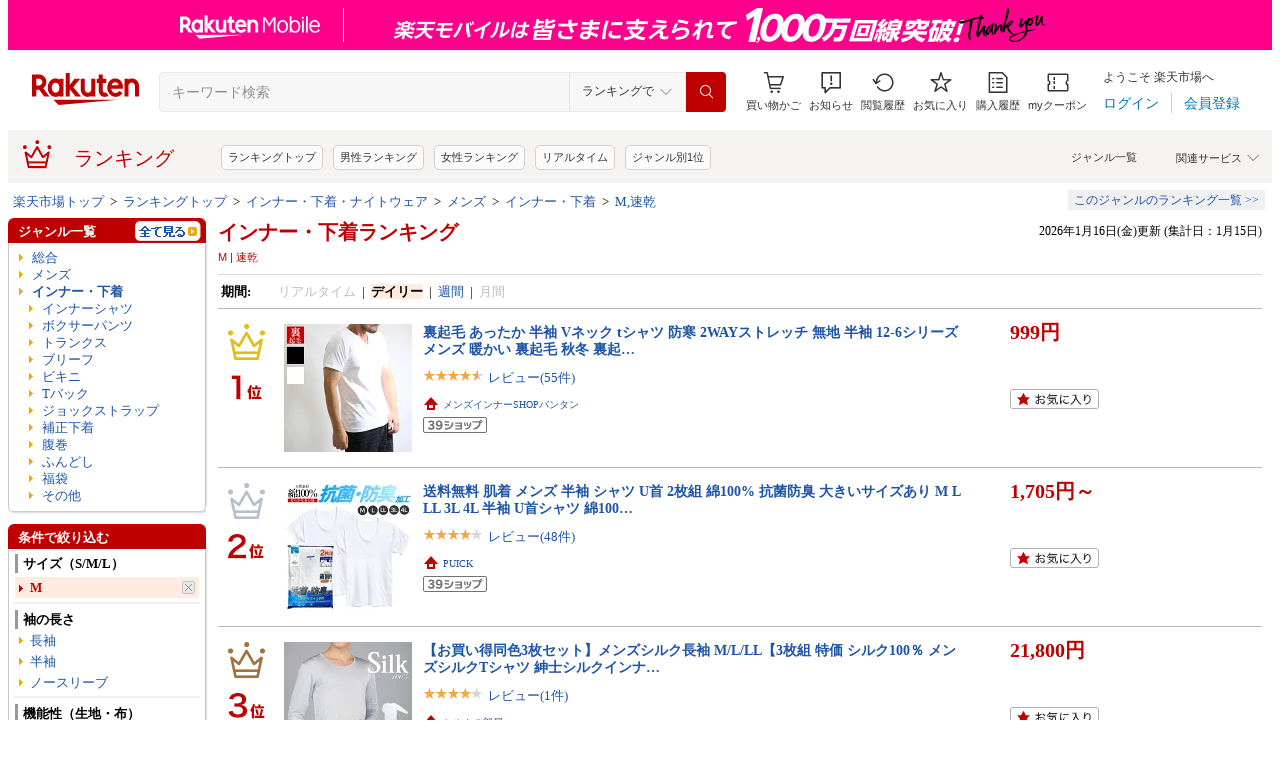

--- FILE ---
content_type: application/javascript; charset=EUC-JP
request_url: https://api.ranking.rakuten.co.jp/q?qt=1&eid=11&enc=0&du=1&gid=303975&ge=9&len=100&slen=40&offset=20&protocol=secure&callback=jsonp313039751111111&_=1768551694492
body_size: 3708
content:
jsonp313039751111111({"code":"0","items":[{"asurakuareanames":"","asurakuareas":"","asurakuflg":"0","asurakuprefs":"","dealpoint":null,"genreId":"303975","genrecolor":"#BF0000","genrename":"ボクサーパンツ","genrepath":"/0/100433/566223/100434/303975","haspricerange":0,"imageurl128":"https://tshop.r10s.jp/gunze/cabinet/item_img/31/31bw2995p/31bw2995p.jpg?fitin=128:128","imageurl64":"https://tshop.r10s.jp/gunze/cabinet/item_img/31/31bw2995p/31bw2995p.jpg?fitin=64:64","itemid":10014951,"itemname":"【タイムセール】≪人気カラーがアップデート!!≫グンゼ ボディワイルド ボクサーパンツ 前閉じ ローライ…","itempointendtime":null,"itempointrate":null,"itempointstarttime":null,"itemurl":"https://item.rakuten.co.jp/gunze/bw2995p/","kakaku":"1,485円","mobileshoppointendtime":null,"mobileshoppointrate":null,"mobileshoppointstarttime":null,"mobileurl":"http://m.rakuten.co.jp/gunze/n/bw2995p/","postageflg":0,"prerank":"2","price":"1485","rank":"1","revavedecimal":"63","revaveinteger":"4","reviewave":"4.63","reviewnum":"1827","reviewurl":"https://review.rakuten.co.jp/item/1/110152_10014951/1.1/","revnumcomma":"1,827","rtrurl":"https://ranking.rakuten.co.jp/daily/303975/","servicetype":"1","shopid":110152,"shopname":"グンゼオンラインショップ","shoppointendtime":null,"shoppointrate":null,"shoppointstarttime":null,"shopurl":"https://www.rakuten.co.jp/gunze/","tags":null,"updatedate":"2026/01/16","updatetime":""},{"asurakuareanames":"","asurakuareas":"","asurakuflg":"0","asurakuprefs":"","dealpoint":null,"genreId":"303975","genrepath":"/0/100433/566223/100434/303975","haspricerange":0,"imageurl128":"https://tshop.r10s.jp/gunze/cabinet/item_img/31/31bwb0802/31bwb0802.jpg?fitin=128:128","imageurl64":"https://tshop.r10s.jp/gunze/cabinet/item_img/31/31bwb0802/31bwb0802.jpg?fitin=64:64","itemid":10037123,"itemname":"【タイムセール】グンゼ ボディワイルド ボクサーパンツ メンズ 2枚組 セット 前開き 綿混 綿 無地 シン…","itempointendtime":null,"itempointrate":null,"itempointstarttime":null,"itemurl":"https://item.rakuten.co.jp/gunze/bwb0802/","kakaku":"1,980円","mobileshoppointendtime":null,"mobileshoppointrate":null,"mobileshoppointstarttime":null,"mobileurl":"http://m.rakuten.co.jp/gunze/n/bwb0802/","postageflg":0,"prerank":"3","price":"1980","rank":"2","revavedecimal":"71","revaveinteger":"4","reviewave":"4.71","reviewnum":"994","reviewurl":"https://review.rakuten.co.jp/item/1/110152_10037123/1.1/","revnumcomma":"994","servicetype":"1","shopid":110152,"shopname":"グンゼオンラインショップ","shoppointendtime":null,"shoppointrate":null,"shoppointstarttime":null,"shopurl":"https://www.rakuten.co.jp/gunze/","tags":null},{"asurakuareanames":"","asurakuareas":"","asurakuflg":"0","asurakuprefs":"","dealpoint":null,"genreId":"303975","genrepath":"/0/100433/566223/100434/303975","haspricerange":1,"imageurl128":"https://tshop.r10s.jp/monkey/cabinet/ck/nu2664c.jpg?fitin=128:128","imageurl64":"https://tshop.r10s.jp/monkey/cabinet/ck/nu2664c.jpg?fitin=64:64","itemid":10009982,"itemname":"カルバンクライン ボクサーパンツ メンズ 3枚セットローライズボクサーパンツ Calvin Klein CK カルバン…","itempointendtime":null,"itempointrate":null,"itempointstarttime":null,"itemurl":"https://item.rakuten.co.jp/monkey/ck_nu2664/","kakaku":"4,998円～","mobileshoppointendtime":null,"mobileshoppointrate":null,"mobileshoppointstarttime":null,"mobileurl":"http://m.rakuten.co.jp/monkey/n/ck_nu2664/","postageflg":1,"prerank":"1","price":"4998","rank":"3","revavedecimal":"44","revaveinteger":"4","reviewave":"4.44","reviewnum":"405","reviewurl":"https://review.rakuten.co.jp/item/1/215647_10009982/1.1/","revnumcomma":"405","servicetype":"1","shopid":215647,"shopname":"イージーモンキー","shoppointendtime":null,"shoppointrate":null,"shoppointstarttime":null,"shopurl":"https://www.rakuten.co.jp/monkey/","tags":null},{"asurakuareanames":"","asurakuareas":"","asurakuflg":"0","asurakuprefs":"","dealpoint":null,"genreId":"303975","genrepath":"/0/100433/566223/100434/303975","haspricerange":0,"imageurl128":"https://tshop.r10s.jp/the-perfect-sports/cabinet/var/boxerpt-4/top-rank-2.jpg?fitin=128:128","imageurl64":"https://tshop.r10s.jp/the-perfect-sports/cabinet/var/boxerpt-4/top-rank-2.jpg?fitin=64:64","itemid":10000028,"itemname":"ボクサーパンツ メンズ 【シリーズ累計92万枚突破！！】 【楽天 1位】 4枚セット メンズ 快動ボクサー ボ…","itempointendtime":null,"itempointrate":null,"itempointstarttime":null,"itemurl":"https://item.rakuten.co.jp/the-perfect-sports/boxerpt-4/","kakaku":"2,280円","mobileshoppointendtime":null,"mobileshoppointrate":null,"mobileshoppointstarttime":null,"mobileurl":"http://m.rakuten.co.jp/the-perfect-sports/n/boxerpt-4/","postageflg":1,"prerank":"4","price":"2280","rank":"4","revavedecimal":"60","revaveinteger":"4","reviewave":"4.60","reviewnum":"2108","reviewurl":"https://review.rakuten.co.jp/item/1/377608_10000028/1.1/","revnumcomma":"2,108","servicetype":"1","shopid":377608,"shopname":"The Perfect Sports","shoppointendtime":null,"shoppointrate":null,"shoppointstarttime":null,"shopurl":"https://www.rakuten.co.jp/the-perfect-sports/","tags":null},{"asurakuareanames":"","asurakuareas":"","asurakuflg":"0","asurakuprefs":"","dealpoint":null,"genreId":"303975","genrepath":"/0/100433/566223/100434/303975","haspricerange":0,"imageurl128":"https://tshop.r10s.jp/hibiwa/cabinet/10918387/10918393/12608991/feelmen_3c_251220.jpg?fitin=128:128","imageurl64":"https://tshop.r10s.jp/hibiwa/cabinet/10918387/10918393/12608991/feelmen_3c_251220.jpg?fitin=64:64","itemid":10000002,"itemname":"【皮膚科医×工学博士が開発】 ボクサーパンツ 3枚組 【高通気性マイクロメッシュ／3D着圧マッピング搭載…","itempointendtime":null,"itempointrate":null,"itempointstarttime":null,"itemurl":"https://item.rakuten.co.jp/hibiwa/feelmen-000/","kakaku":"2,499円","mobileshoppointendtime":null,"mobileshoppointrate":null,"mobileshoppointstarttime":null,"mobileurl":"http://m.rakuten.co.jp/hibiwa/n/feelmen-000/","postageflg":0,"prerank":"7","price":"2499","rank":"5","revavedecimal":"70","revaveinteger":"4","reviewave":"4.70","reviewnum":"2019","reviewurl":"https://review.rakuten.co.jp/item/1/426612_10000002/1.1/","revnumcomma":"2,019","servicetype":"1","shopid":426612,"shopname":"日々和工業　楽天市場店","shoppointendtime":null,"shoppointrate":null,"shoppointstarttime":null,"shopurl":"https://www.rakuten.co.jp/hibiwa/","tags":null},{"asurakuareanames":"","asurakuareas":"","asurakuflg":"0","asurakuprefs":"","dealpoint":null,"genreId":"303975","genrepath":"/0/100433/566223/100434/303975","haspricerange":0,"imageurl128":"https://tshop.r10s.jp/bvd/cabinet/01138667/rt270-5p-1c_.jpg?fitin=128:128","imageurl64":"https://tshop.r10s.jp/bvd/cabinet/01138667/rt270-5p-1c_.jpg?fitin=64:64","itemid":10024110,"itemname":"【300円OFFクーポン配布】【送料無料】BVD 5枚セット 吸水速乾 ボクサーパンツ福袋 2025年 メンズ 下着 …","itempointendtime":null,"itempointrate":null,"itempointstarttime":null,"itemurl":"https://item.rakuten.co.jp/bvd/rt270-5p/","kakaku":"3,480円","mobileshoppointendtime":null,"mobileshoppointrate":null,"mobileshoppointstarttime":null,"mobileurl":"http://m.rakuten.co.jp/bvd/n/rt270-5p/","postageflg":0,"prerank":"19","price":"3480","rank":"6","revavedecimal":"68","revaveinteger":"4","reviewave":"4.68","reviewnum":"365","reviewurl":"https://review.rakuten.co.jp/item/1/191342_10024110/1.1/","revnumcomma":"365","servicetype":"1","shopid":191342,"shopname":"B.V.D.メーカー直営ショップ","shoppointendtime":null,"shoppointrate":null,"shoppointstarttime":null,"shopurl":"https://www.rakuten.co.jp/bvd/","tags":null},{"asurakuareanames":"","asurakuareas":"","asurakuflg":"0","asurakuprefs":"","dealpoint":null,"genreId":"303975","genrepath":"/0/100433/566223/100434/303975","haspricerange":0,"imageurl128":"https://tshop.r10s.jp/fuerza/cabinet/04272329/ex-101/101-t4-00.jpg?fitin=128:128","imageurl64":"https://tshop.r10s.jp/fuerza/cabinet/04272329/ex-101/101-t4-00.jpg?fitin=64:64","itemid":10003074,"itemname":"機能性 アンダーウェア 下着 単色4枚セット 抗菌防臭 吸汗速乾 ストレッチ ローライズ ボクサーパンツ 前…","itempointendtime":null,"itempointrate":null,"itempointstarttime":null,"itemurl":"https://item.rakuten.co.jp/fuerza/ex-101-4set2/","kakaku":"1,690円","mobileshoppointendtime":null,"mobileshoppointrate":null,"mobileshoppointstarttime":null,"mobileurl":"http://m.rakuten.co.jp/fuerza/n/ex-101-4set2/","postageflg":1,"prerank":"17","price":"1690","rank":"7","revavedecimal":"46","revaveinteger":"4","reviewave":"4.46","reviewnum":"1810","reviewurl":"https://review.rakuten.co.jp/item/1/245686_10003074/1.1/","revnumcomma":"1,810","servicetype":"1","shopid":245686,"shopname":"フェルザジャパン","shoppointendtime":null,"shoppointrate":null,"shoppointstarttime":null,"shopurl":"https://www.rakuten.co.jp/fuerza/","tags":null},{"asurakuareanames":"","asurakuareas":"","asurakuflg":"0","asurakuprefs":"","dealpoint":null,"genreId":"303975","genrepath":"/0/100433/566223/100434/303975","haspricerange":1,"imageurl128":"https://tshop.r10s.jp/monkey/cabinet/ck/ck-np22/ck-np22.jpg?fitin=128:128","imageurl64":"https://tshop.r10s.jp/monkey/cabinet/ck/ck-np22/ck-np22.jpg?fitin=64:64","itemid":10012795,"itemname":"カルバンクライン ボクサーパンツ メンズ 3枚セット ローライズボクサーパンツ Calvin Klein CK CHROMATI…","itempointendtime":null,"itempointrate":null,"itempointstarttime":null,"itemurl":"https://item.rakuten.co.jp/monkey/ck-np22/","kakaku":"5,998円～","mobileshoppointendtime":null,"mobileshoppointrate":null,"mobileshoppointstarttime":null,"mobileurl":"http://m.rakuten.co.jp/monkey/n/ck-np22/","postageflg":1,"prerank":"5","price":"5998","rank":"8","revavedecimal":"59","revaveinteger":"4","reviewave":"4.59","reviewnum":"160","reviewurl":"https://review.rakuten.co.jp/item/1/215647_10012795/1.1/","revnumcomma":"160","servicetype":"1","shopid":215647,"shopname":"イージーモンキー","shoppointendtime":null,"shoppointrate":null,"shoppointstarttime":null,"shopurl":"https://www.rakuten.co.jp/monkey/","tags":null},{"asurakuareanames":"","asurakuareas":"","asurakuflg":"0","asurakuprefs":"","dealpoint":null,"genreId":"303975","genrepath":"/0/100433/566223/100434/303975","haspricerange":0,"imageurl128":"https://tshop.r10s.jp/flagon/cabinet/2025_img/z5yx1.jpg?fitin=128:128","imageurl64":"https://tshop.r10s.jp/flagon/cabinet/2025_img/z5yx1.jpg?fitin=64:64","itemid":10003794,"itemname":"Hanes ヘインズ ボクサーパンツ 2枚組 メンズ 前開き ボクサーパンツ ボクサーブリーフ 2P セット 抗菌防…","itempointendtime":null,"itempointrate":null,"itempointstarttime":null,"itemurl":"https://item.rakuten.co.jp/flagon/z5y/","kakaku":"1,050円","mobileshoppointendtime":null,"mobileshoppointrate":null,"mobileshoppointstarttime":null,"mobileurl":"http://m.rakuten.co.jp/flagon/n/z5y/","postageflg":0,"prerank":"12","price":"1050","rank":"9","revavedecimal":"25","revaveinteger":"4","reviewave":"4.25","reviewnum":"319","reviewurl":"https://review.rakuten.co.jp/item/1/239446_10003794/1.1/","revnumcomma":"319","servicetype":"1","shopid":239446,"shopname":"FLAG ON CREW","shoppointendtime":null,"shoppointrate":null,"shoppointstarttime":null,"shopurl":"https://www.rakuten.co.jp/flagon/","tags":null},{"asurakuareanames":"","asurakuareas":"","asurakuflg":"0","asurakuprefs":"","dealpoint":null,"genreId":"303975","genrepath":"/0/100433/566223/100434/303975","haspricerange":1,"imageurl128":"https://tshop.r10s.jp/astyone0728/cabinet/bp/imgrc0113222274.jpg?fitin=128:128","imageurl64":"https://tshop.r10s.jp/astyone0728/cabinet/bp/imgrc0113222274.jpg?fitin=64:64","itemid":10000005,"itemname":"ボクサーパンツ メンズ [累計100万枚突破] [楽天1位] 5枚セット ボクサーブリーフ 無地 パンツ 下着 肌着…","itempointendtime":null,"itempointrate":null,"itempointstarttime":null,"itemurl":"https://item.rakuten.co.jp/astyone0728/bp-01/","kakaku":"1,980円～","mobileshoppointendtime":null,"mobileshoppointrate":null,"mobileshoppointstarttime":null,"mobileurl":"http://m.rakuten.co.jp/astyone0728/n/bp-01/","postageflg":0,"prerank":"16","price":"1980","rank":"10","revavedecimal":"69","revaveinteger":"4","reviewave":"4.69","reviewnum":"2821","reviewurl":"https://review.rakuten.co.jp/item/1/371611_10000005/1.1/","revnumcomma":"2,821","servicetype":"1","shopid":371611,"shopname":"ASTYSHOP","shoppointendtime":null,"shoppointrate":null,"shoppointstarttime":null,"shopurl":"https://www.rakuten.co.jp/astyone0728/","tags":null},{"asurakuareanames":"","asurakuareas":"","asurakuflg":"0","asurakuprefs":"","dealpoint":null,"genreId":"303975","genrepath":"/0/100433/566223/100434/303975","haspricerange":1,"imageurl128":"https://tshop.r10s.jp/red-jpn/cabinet/item/thumb/2183020101_00.jpg?fitin=128:128","imageurl64":"https://tshop.r10s.jp/red-jpn/cabinet/item/thumb/2183020101_00.jpg?fitin=64:64","itemid":10000019,"itemname":"リカバリーウェア ReD ロング ボクサーパンツ メンズ 男性 インナー 黒 S/M/L/LL 血行促進 疲労回復 冬 …","itempointendtime":null,"itempointrate":null,"itempointstarttime":null,"itemurl":"https://item.rakuten.co.jp/red-jpn/2183020101/","kakaku":"3,960円～","mobileshoppointendtime":null,"mobileshoppointrate":null,"mobileshoppointstarttime":null,"mobileurl":"http://m.rakuten.co.jp/red-jpn/n/2183020101/","postageflg":1,"prerank":"27","price":"3960","rank":"11","revavedecimal":"25","revaveinteger":"4","reviewave":"4.25","reviewnum":"16","reviewurl":"https://review.rakuten.co.jp/item/1/432660_10000019/1.1/","revnumcomma":"16","servicetype":"1","shopid":432660,"shopname":"ReD公式オンラインストア","shoppointendtime":null,"shoppointrate":null,"shoppointstarttime":null,"shopurl":"https://www.rakuten.co.jp/red-jpn/","tags":null},{"asurakuareanames":"","asurakuareas":"","asurakuflg":"0","asurakuprefs":"","dealpoint":null,"genreId":"303975","genrepath":"/0/100433/566223/100434/303975","haspricerange":0,"imageurl128":"https://tshop.r10s.jp/calvinklein/cabinet/item/133/gg6133-05_1.jpg?fitin=128:128","imageurl64":"https://tshop.r10s.jp/calvinklein/cabinet/item/133/gg6133-05_1.jpg?fitin=64:64","itemid":10003024,"itemname":"(M)【公式ショップ】 カルバンクライン Low Rise Trunk 3pk Calvin Klein Underwear U2664 Calvin Klein …","itempointendtime":null,"itempointrate":null,"itempointstarttime":null,"itemurl":"https://item.rakuten.co.jp/calvinklein/gg6133/","kakaku":"6,600円","mobileshoppointendtime":null,"mobileshoppointrate":null,"mobileshoppointstarttime":null,"mobileurl":"http://m.rakuten.co.jp/calvinklein/n/gg6133/","postageflg":0,"prerank":"25","price":"6600","rank":"12","revavedecimal":"55","revaveinteger":"4","reviewave":"4.55","reviewnum":"62","reviewurl":"https://review.rakuten.co.jp/item/1/380796_10003024/1.1/","revnumcomma":"62","servicetype":"1","shopid":380796,"shopname":"Calvin Klein","shoppointendtime":null,"shoppointrate":null,"shoppointstarttime":null,"shopurl":"https://www.rakuten.co.jp/calvinklein/","tags":null},{"asurakuareanames":"","asurakuareas":"","asurakuflg":"0","asurakuprefs":"","dealpoint":null,"genreId":"303975","genrepath":"/0/100433/566223/100434/303975","haspricerange":0,"imageurl128":"https://tshop.r10s.jp/the-perfect-sports/cabinet/var/boxerpt-3p/boxerpt-4p/top-1.jpg?fitin=128:128","imageurl64":"https://tshop.r10s.jp/the-perfect-sports/cabinet/var/boxerpt-3p/boxerpt-4p/top-1.jpg?fitin=64:64","itemid":10000022,"itemname":"ボクサーパンツ メンズ 【累計920,000枚突破】 4枚セット 前開き 快動ボクサー ボクサーブリーフ 4枚組 …","itempointendtime":null,"itempointrate":null,"itempointstarttime":null,"itemurl":"https://item.rakuten.co.jp/the-perfect-sports/boxerpt-3p/","kakaku":"2,480円","mobileshoppointendtime":null,"mobileshoppointrate":null,"mobileshoppointstarttime":null,"mobileurl":"http://m.rakuten.co.jp/the-perfect-sports/n/boxerpt-3p/","postageflg":0,"prerank":"9","price":"2480","rank":"13","revavedecimal":"59","revaveinteger":"4","reviewave":"4.59","reviewnum":"969","reviewurl":"https://review.rakuten.co.jp/item/1/377608_10000022/1.1/","revnumcomma":"969","servicetype":"1","shopid":377608,"shopname":"The Perfect Sports","shoppointendtime":null,"shoppointrate":null,"shoppointstarttime":null,"shopurl":"https://www.rakuten.co.jp/the-perfect-sports/","tags":null},{"asurakuareanames":"","asurakuareas":"","asurakuflg":"0","asurakuprefs":"","dealpoint":null,"genreId":"303975","genrepath":"/0/100433/566223/100434/303975","haspricerange":0,"imageurl128":"https://tshop.r10s.jp/gunze/cabinet/item_img/31/31bwy940p/31bwy940p.jpg?fitin=128:128","imageurl64":"https://tshop.r10s.jp/gunze/cabinet/item_img/31/31bwy940p/31bwy940p.jpg?fitin=64:64","itemid":10043494,"itemname":"【MonoMax(モノマックス)11月号掲載商品】グンゼ BODY WILD ボクサーパンツ 腰ゴムなし エアーズ メンズ …","itempointendtime":null,"itempointrate":null,"itempointstarttime":null,"itemurl":"https://item.rakuten.co.jp/gunze/bwy940p/","kakaku":"1,650円","mobileshoppointendtime":null,"mobileshoppointrate":null,"mobileshoppointstarttime":null,"mobileurl":"http://m.rakuten.co.jp/gunze/n/bwy940p/","postageflg":0,"prerank":"49","price":"1650","rank":"14","revavedecimal":"45","revaveinteger":"4","reviewave":"4.45","reviewnum":"22","reviewurl":"https://review.rakuten.co.jp/item/1/110152_10043494/1.1/","revnumcomma":"22","servicetype":"1","shopid":110152,"shopname":"グンゼオンラインショップ","shoppointendtime":null,"shoppointrate":null,"shoppointstarttime":null,"shopurl":"https://www.rakuten.co.jp/gunze/","tags":null},{"asurakuareanames":"","asurakuareas":"","asurakuflg":"0","asurakuprefs":"","dealpoint":null,"genreId":"303975","genrepath":"/0/100433/566223/100434/303975","haspricerange":0,"imageurl128":"https://tshop.r10s.jp/gunze/cabinet/20ss/20ss_31_2/31ub18983.jpg?fitin=128:128","imageurl64":"https://tshop.r10s.jp/gunze/cabinet/20ss/20ss_31_2/31ub18983.jpg?fitin=64:64","itemid":10035885,"itemname":"アンブロ ボクサーパンツ 前開き メンズ 3枚組 セット 綿100 綿 無地 シンプル 中学生 高校生 ボクサーブ…","itempointendtime":null,"itempointrate":null,"itempointstarttime":null,"itemurl":"https://item.rakuten.co.jp/gunze/ub18983/","kakaku":"2,112円","mobileshoppointendtime":null,"mobileshoppointrate":null,"mobileshoppointstarttime":null,"mobileurl":"http://m.rakuten.co.jp/gunze/n/ub18983/","postageflg":1,"prerank":"94","price":"2112","rank":"15","revavedecimal":"60","revaveinteger":"4","reviewave":"4.60","reviewnum":"550","reviewurl":"https://review.rakuten.co.jp/item/1/110152_10035885/1.1/","revnumcomma":"550","servicetype":"1","shopid":110152,"shopname":"グンゼオンラインショップ","shoppointendtime":null,"shoppointrate":null,"shoppointstarttime":null,"shopurl":"https://www.rakuten.co.jp/gunze/","tags":null},{"asurakuareanames":"","asurakuareas":"","asurakuflg":"0","asurakuprefs":"","dealpoint":null,"genreId":"303975","genrepath":"/0/100433/566223/100434/303975","haspricerange":0,"imageurl128":"https://tshop.r10s.jp/gunze/cabinet/item_img/31/31ck8380st/31ck8380st.jpg?fitin=128:128","imageurl64":"https://tshop.r10s.jp/gunze/cabinet/item_img/31/31ck8380st/31ck8380st.jpg?fitin=64:64","itemid":10042439,"itemname":"【まとめ買い割引】グンゼ ボクサーパンツ 3枚セット メンズ 綿100% 前あき 乾燥機対応 肌着 下着 男性 …","itempointendtime":null,"itempointrate":null,"itempointstarttime":null,"itemurl":"https://item.rakuten.co.jp/gunze/ck8380st/","kakaku":"4,700円","mobileshoppointendtime":null,"mobileshoppointrate":null,"mobileshoppointstarttime":null,"mobileurl":"http://m.rakuten.co.jp/gunze/n/ck8380st/","postageflg":0,"prerank":"38","price":"4700","rank":"16","revavedecimal":"60","revaveinteger":"4","reviewave":"4.60","reviewnum":"42","reviewurl":"https://review.rakuten.co.jp/item/1/110152_10042439/1.1/","revnumcomma":"42","servicetype":"1","shopid":110152,"shopname":"グンゼオンラインショップ","shoppointendtime":null,"shoppointrate":null,"shoppointstarttime":null,"shopurl":"https://www.rakuten.co.jp/gunze/","tags":null},{"asurakuareanames":"","asurakuareas":"","asurakuflg":"0","asurakuprefs":"","dealpoint":null,"genreId":"303975","genrepath":"/0/100433/566223/100434/303975","haspricerange":0,"imageurl128":"https://tshop.r10s.jp/bvd/cabinet/00168586/rt282-2p-1.jpg?fitin=128:128","imageurl64":"https://tshop.r10s.jp/bvd/cabinet/00168586/rt282-2p-1.jpg?fitin=64:64","itemid":10024120,"itemname":"【300円OFFクーポン配布】【送料無料】「期間限定20％OFF＋2枚組＋吸水速乾」B.V.D. ボクサーパンツ 2枚…","itempointendtime":null,"itempointrate":null,"itempointstarttime":null,"itemurl":"https://item.rakuten.co.jp/bvd/03rt282-2p/","kakaku":"1,760円","mobileshoppointendtime":null,"mobileshoppointrate":null,"mobileshoppointstarttime":null,"mobileurl":"http://m.rakuten.co.jp/bvd/n/03rt282-2p/","postageflg":0,"prerank":"53","price":"1760","rank":"17","revavedecimal":"60","revaveinteger":"4","reviewave":"4.60","reviewnum":"793","reviewurl":"https://review.rakuten.co.jp/item/1/191342_10024120/1.1/","revnumcomma":"793","servicetype":"1","shopid":191342,"shopname":"B.V.D.メーカー直営ショップ","shoppointendtime":null,"shoppointrate":null,"shoppointstarttime":null,"shopurl":"https://www.rakuten.co.jp/bvd/","tags":null},{"asurakuareanames":"","asurakuareas":"","asurakuflg":"0","asurakuprefs":"","dealpoint":null,"genreId":"303975","genrepath":"/0/100433/566223/100434/303975","haspricerange":0,"imageurl128":"https://tshop.r10s.jp/gunze/cabinet/item_img/31/31sts110u/31sts110u.jpg?fitin=128:128","imageurl64":"https://tshop.r10s.jp/gunze/cabinet/item_img/31/31sts110u/31sts110u.jpg?fitin=64:64","itemid":10035491,"itemname":"【まとめ買い割引】 グンゼ 直営店限定 ボクサーパンツ 3枚 セット カモフラ柄 メンズ 前閉じ 3D 立体成…","itempointendtime":null,"itempointrate":null,"itempointstarttime":null,"itemurl":"https://item.rakuten.co.jp/gunze/sts110u/","kakaku":"2,970円","mobileshoppointendtime":null,"mobileshoppointrate":null,"mobileshoppointstarttime":null,"mobileurl":"http://m.rakuten.co.jp/gunze/n/sts110u/","postageflg":1,"prerank":"58","price":"2970","rank":"18","revavedecimal":"64","revaveinteger":"4","reviewave":"4.64","reviewnum":"279","reviewurl":"https://review.rakuten.co.jp/item/1/110152_10035491/1.1/","revnumcomma":"279","servicetype":"1","shopid":110152,"shopname":"グンゼオンラインショップ","shoppointendtime":null,"shoppointrate":null,"shoppointstarttime":null,"shopurl":"https://www.rakuten.co.jp/gunze/","tags":null},{"asurakuareanames":"","asurakuareas":"","asurakuflg":"0","asurakuprefs":"","dealpoint":null,"genreId":"303975","genrepath":"/0/100433/566223/100434/303975","haspricerange":0,"imageurl128":"https://tshop.r10s.jp/tential/cabinet/12625995/imgrc0120598630.jpg?fitin=128:128","imageurl64":"https://tshop.r10s.jp/tential/cabinet/12625995/imgrc0120598630.jpg?fitin=64:64","itemid":10000352,"itemname":"＼なめらかタッチインナー2点10％OFF・3点以上15％OFF／【TENTIAL公式】なめらかタッチ ボクサーパンツ …","itempointendtime":null,"itempointrate":null,"itempointstarttime":null,"itemurl":"https://item.rakuten.co.jp/tential/selflameinner-boxer_25fw/","kakaku":"5,390円","mobileshoppointendtime":null,"mobileshoppointrate":null,"mobileshoppointstarttime":null,"mobileurl":"http://m.rakuten.co.jp/tential/n/selflameinner-boxer_25fw/","postageflg":0,"prerank":"6","price":"5390","rank":"19","revavedecimal":"25","revaveinteger":"4","reviewave":"4.25","reviewnum":"4","reviewurl":"https://review.rakuten.co.jp/item/1/375474_10000352/1.1/","revnumcomma":"4","servicetype":"1","shopid":375474,"shopname":"TENTIAL","shoppointendtime":null,"shoppointrate":null,"shoppointstarttime":null,"shopurl":"https://www.rakuten.co.jp/tential/","tags":null},{"asurakuareanames":"","asurakuareas":"","asurakuflg":"0","asurakuprefs":"","dealpoint":null,"genreId":"303975","genrepath":"/0/100433/566223/100434/303975","haspricerange":1,"imageurl128":"https://tshop.r10s.jp/gunze/cabinet/item_img/31/31ck9080/31ck9080.jpg?fitin=128:128","imageurl64":"https://tshop.r10s.jp/gunze/cabinet/item_img/31/31ck9080/31ck9080.jpg?fitin=64:64","itemid":10008250,"itemname":"≪天然素材で肌にやさしいボクサーパンツ≫ グンゼ ボクサーパンツ メンズ 綿100% 前開き 乾燥機対応 肌…","itempointendtime":null,"itempointrate":null,"itempointstarttime":null,"itemurl":"https://item.rakuten.co.jp/gunze/ck9080/","kakaku":"1,400円～","mobileshoppointendtime":null,"mobileshoppointrate":null,"mobileshoppointstarttime":null,"mobileurl":"http://m.rakuten.co.jp/gunze/n/ck9080/","postageflg":1,"prerank":"22","price":"1400","rank":"20","revavedecimal":"54","revaveinteger":"4","reviewave":"4.54","reviewnum":"513","reviewurl":"https://review.rakuten.co.jp/item/1/110152_10008250/1.1/","revnumcomma":"513","servicetype":"1","shopid":110152,"shopname":"グンゼオンラインショップ","shoppointendtime":null,"shoppointrate":null,"shoppointstarttime":null,"shopurl":"https://www.rakuten.co.jp/gunze/","tags":null}],"num":20,"query":{"abt":"","age":"0","area":"00","arf":"0","du":"1","eid":"11","enc":"0","event_rnk_id":null,"ge":"9","gid":"303975","iid":"","kw":"","len":"100","lv":"1","ly":"","mb":"0","mv":"1","offset":"20","pr":"00","price":"0","prl":"","protocol":"secure","pru":"","qt":"1","rt":"1","rvf":"0","s4type":"1","sgid":"","sl":"0","slen":"40","soffset":"","sqt":"0","srt":"1","sstart":"","st":"0","start":"1","stx":"","tag":""},"rankingid":0,"status":"Success"})

--- FILE ---
content_type: application/javascript
request_url: https://gettime.r10s.jp/?callback=jQuery3600006192765042882797_1768551694488&_=1768551694489
body_size: 12
content:
jQuery3600006192765042882797_1768551694488({"epoch":"1768551696"})

--- FILE ---
content_type: application/javascript
request_url: https://gettime.r10s.jp/?callback=jQuery3600006192765042882797_1768551694488&_=1768551694495
body_size: 12
content:
jQuery3600006192765042882797_1768551694488({"epoch":"1768551701"})

--- FILE ---
content_type: application/javascript
request_url: https://cart-api.step.rakuten.co.jp/rms/mall/cart/jsonp/list/?sid=1010&callback=r2jsonp17685516964456967781196602596
body_size: -16
content:
r2jsonp17685516964456967781196602596({"status":"300","message":"cartKey not created.","count":""})

--- FILE ---
content_type: application/javascript; charset=EUC-JP
request_url: https://api.ranking.rakuten.co.jp/q?qt=1&eid=11&enc=0&du=6&gid=100434&ge=9&len=100&slen=40&offset=20&protocol=secure&callback=jsonp61004341111111&_=1768551694490
body_size: 4139
content:
jsonp61004341111111({"code":"0","items":[{"asurakuareanames":"","asurakuareas":"","asurakuflg":"0","asurakuprefs":"","dealpoint":null,"genreId":"100434","genrecolor":"#BF0000","genrename":"インナー・下着","genrepath":"/0/100433/566223/100434/206695","haspricerange":1,"imageurl128":"https://tshop.r10s.jp/red-jpn/cabinet/item/thumb/2559320101_00.jpg?fitin=128:128","imageurl64":"https://tshop.r10s.jp/red-jpn/cabinet/item/thumb/2559320101_00.jpg?fitin=64:64","itemid":10000034,"itemname":"【3着購入で2,350円OFF】リカバリーウェア ReD Vネック インナー 長袖 メンズ 男性 冬 血行促進 疲労回復…","itempointendtime":0,"itempointrate":"0","itempointstarttime":0,"itemurl":"https://item.rakuten.co.jp/red-jpn/2559320101/","kakaku":"4,950円～","mobileshoppointendtime":0,"mobileshoppointrate":"0","mobileshoppointstarttime":0,"mobileurl":"http://m.rakuten.co.jp/red-jpn/n/2559320101/","postageflg":1,"prerank":"0","price":"4950","rank":"1","revavedecimal":"43","revaveinteger":"4","reviewave":"4.43","reviewnum":"101","reviewurl":"https://review.rakuten.co.jp/item/1/432660_10000034/1.1/","revnumcomma":"101","rtrurl":"https://ranking.rakuten.co.jp/realtime/100434/","servicetype":"","shopid":432660,"shopname":"ReD公式オンラインストア","shoppointendtime":0,"shoppointrate":"0","shoppointstarttime":0,"shopurl":"https://www.rakuten.co.jp/red-jpn/","tags":null,"updatedate":"2026/01/16","updatetime":"17:20"},{"asurakuareanames":"","asurakuareas":"","asurakuflg":"0","asurakuprefs":"","dealpoint":null,"genreId":"100434","genrepath":"/0/100433/566223/100434/206695","haspricerange":0,"imageurl128":"https://tshop.r10s.jp/sanhope/cabinet/top_gazou/2088.jpg?fitin=128:128","imageurl64":"https://tshop.r10s.jp/sanhope/cabinet/top_gazou/2088.jpg?fitin=64:64","itemid":10007794,"itemname":"GUNZE グンゼ　あったか 肌着　長袖シャツ　【暖暖】 インナー メンズ ベージュ M・L ・2L 裏起毛 厚地 …","itempointendtime":0,"itempointrate":"0","itempointstarttime":0,"itemurl":"https://item.rakuten.co.jp/sanhope/2088/","kakaku":"4,510円","mobileshoppointendtime":0,"mobileshoppointrate":"0","mobileshoppointstarttime":0,"mobileurl":"http://m.rakuten.co.jp/sanhope/n/2088/","postageflg":1,"prerank":"0","price":"4510","rank":"2","revavedecimal":"00","revaveinteger":"5","reviewave":"5.00","reviewnum":"1","reviewurl":"https://review.rakuten.co.jp/item/1/361027_10007794/1.1/","revnumcomma":"1","servicetype":"","shopid":361027,"shopname":"サンホープ","shoppointendtime":0,"shoppointrate":"0","shoppointstarttime":0,"shopurl":"https://www.rakuten.co.jp/sanhope/","tags":null},{"asurakuareanames":"","asurakuareas":"","asurakuflg":"0","asurakuprefs":"","dealpoint":null,"genreId":"100434","genrepath":"/0/100433/566223/100434/206695","haspricerange":0,"imageurl128":"https://tshop.r10s.jp/red-jpn/cabinet/item/thumb/1603420101_00.jpg?fitin=128:128","imageurl64":"https://tshop.r10s.jp/red-jpn/cabinet/item/thumb/1603420101_00.jpg?fitin=64:64","itemid":10000009,"itemname":"【3着購入で2,070円OFF】リカバリーウェア ReD Vネック インナー 半袖 COOL 通年タイプ メンズ 男性 血行…","itempointendtime":0,"itempointrate":"0","itempointstarttime":0,"itemurl":"https://item.rakuten.co.jp/red-jpn/1603420101/","kakaku":"4,290円","mobileshoppointendtime":0,"mobileshoppointrate":"0","mobileshoppointstarttime":0,"mobileurl":"http://m.rakuten.co.jp/red-jpn/n/1603420101/","postageflg":1,"prerank":"0","price":"4290","rank":"3","revavedecimal":"30","revaveinteger":"4","reviewave":"4.30","reviewnum":"57","reviewurl":"https://review.rakuten.co.jp/item/1/432660_10000009/1.1/","revnumcomma":"57","servicetype":"","shopid":432660,"shopname":"ReD公式オンラインストア","shoppointendtime":0,"shoppointrate":"0","shoppointstarttime":0,"shopurl":"https://www.rakuten.co.jp/red-jpn/","tags":null},{"asurakuareanames":"","asurakuareas":"","asurakuflg":"0","asurakuprefs":"","dealpoint":null,"genreId":"100434","genrepath":"/0/100433/566223/100434/303975","haspricerange":0,"imageurl128":"https://tshop.r10s.jp/red-jpn/cabinet/item/thumb/2187820101_00.jpg?fitin=128:128","imageurl64":"https://tshop.r10s.jp/red-jpn/cabinet/item/thumb/2187820101_00.jpg?fitin=64:64","itemid":10000020,"itemname":"リカバリーウェア ReD ロング ボクサーパンツ COOL 通年タイプ メンズ 男性 インナー 黒 S/M/L/LL 血行促…","itempointendtime":0,"itempointrate":"0","itempointstarttime":0,"itemurl":"https://item.rakuten.co.jp/red-jpn/2187820101/","kakaku":"4,290円","mobileshoppointendtime":0,"mobileshoppointrate":"0","mobileshoppointstarttime":0,"mobileurl":"http://m.rakuten.co.jp/red-jpn/n/2187820101/","postageflg":1,"prerank":"0","price":"4290","rank":"4","revavedecimal":"00","revaveinteger":"4","reviewave":"4.00","reviewnum":"3","reviewurl":"https://review.rakuten.co.jp/item/1/432660_10000020/1.1/","revnumcomma":"3","servicetype":"","shopid":432660,"shopname":"ReD公式オンラインストア","shoppointendtime":0,"shoppointrate":"0","shoppointstarttime":0,"shopurl":"https://www.rakuten.co.jp/red-jpn/","tags":null},{"asurakuareanames":"","asurakuareas":"","asurakuflg":"0","asurakuprefs":"","dealpoint":null,"genreId":"100434","genrepath":"/0/100433/566223/100434/206695","haspricerange":1,"imageurl128":"https://tshop.r10s.jp/red-jpn/cabinet/item/thumb/1862520101_00.jpg?fitin=128:128","imageurl64":"https://tshop.r10s.jp/red-jpn/cabinet/item/thumb/1862520101_00.jpg?fitin=64:64","itemid":10000021,"itemname":"【3着購入で1,890円OFF】リカバリーウェア ReD Vネック インナー 半袖 メンズ 男性 血行促進 疲労回復 イ…","itempointendtime":0,"itempointrate":"0","itempointstarttime":0,"itemurl":"https://item.rakuten.co.jp/red-jpn/1862520101/","kakaku":"3,960円～","mobileshoppointendtime":0,"mobileshoppointrate":"0","mobileshoppointstarttime":0,"mobileurl":"http://m.rakuten.co.jp/red-jpn/n/1862520101/","postageflg":1,"prerank":"0","price":"3960","rank":"5","revavedecimal":"35","revaveinteger":"4","reviewave":"4.35","reviewnum":"139","reviewurl":"https://review.rakuten.co.jp/item/1/432660_10000021/1.1/","revnumcomma":"139","servicetype":"","shopid":432660,"shopname":"ReD公式オンラインストア","shoppointendtime":0,"shoppointrate":"0","shoppointstarttime":0,"shopurl":"https://www.rakuten.co.jp/red-jpn/","tags":null},{"asurakuareanames":"","asurakuareas":"","asurakuflg":"0","asurakuprefs":"","dealpoint":null,"genreId":"100434","genrepath":"/0/100433/566223/100434/101818","haspricerange":0,"imageurl128":"https://tshop.r10s.jp/e-monohasin/cabinet/hidamarihadagi/cyomoranma/tyomo-men.jpg?fitin=128:128","imageurl64":"https://tshop.r10s.jp/e-monohasin/cabinet/hidamarihadagi/cyomoranma/tyomo-men.jpg?fitin=64:64","itemid":10001129,"itemname":"期間限定 クーポン 配布中！ひだまり チョモランマ サビウム 紳士用丸首長袖&ズボン下 上下セット 【レビ…","itempointendtime":253402268399000,"itempointrate":"10","itempointstarttime":1766476800000,"itemurl":"https://item.rakuten.co.jp/e-monohasin/qm951-921set/","kakaku":"24,200円","mobileshoppointendtime":0,"mobileshoppointrate":"0","mobileshoppointstarttime":0,"mobileurl":"http://m.rakuten.co.jp/e-monohasin/n/qm951-921set/","postageflg":0,"prerank":"0","price":"24200","rank":"6","revavedecimal":"78","revaveinteger":"4","reviewave":"4.78","reviewnum":"627","reviewurl":"https://review.rakuten.co.jp/item/1/237106_10001129/1.1/","revnumcomma":"627","servicetype":"","shopid":237106,"shopname":"いいもの発信！こだわり情報局店","shoppointendtime":0,"shoppointrate":"0","shoppointstarttime":0,"shopurl":"https://www.rakuten.co.jp/e-monohasin/","tags":null},{"asurakuareanames":"","asurakuareas":"","asurakuflg":"0","asurakuprefs":"","dealpoint":null,"genreId":"100434","genrepath":"/0/100433/566223/100434/303975","haspricerange":1,"imageurl128":"https://tshop.r10s.jp/luxurious/cabinet/gravevault/imgrc0081571078.jpg?fitin=128:128","imageurl64":"https://tshop.r10s.jp/luxurious/cabinet/gravevault/imgrc0081571078.jpg?fitin=64:64","itemid":10005247,"itemname":"Gravevault グレイブボールト ショート ローライズ ボクサーパンツ メンズ 下着 Plain 無地 シンプル 定…","itempointendtime":1768269599000,"itempointrate":"12","itempointstarttime":1767686400000,"itemurl":"https://item.rakuten.co.jp/luxurious/3051001/","kakaku":"4,840円～","mobileshoppointendtime":0,"mobileshoppointrate":"0","mobileshoppointstarttime":0,"mobileurl":"http://m.rakuten.co.jp/luxurious/n/3051001/","postageflg":1,"prerank":"0","price":"4840","rank":"7","revavedecimal":"70","revaveinteger":"4","reviewave":"4.70","reviewnum":"70","reviewurl":"https://review.rakuten.co.jp/item/1/240294_10005247/1.1/","revnumcomma":"70","servicetype":"","shopid":240294,"shopname":"ラグジュリアス インナーワールド","shoppointendtime":0,"shoppointrate":"0","shoppointstarttime":0,"shopurl":"https://www.rakuten.co.jp/luxurious/","tags":null},{"asurakuareanames":"","asurakuareas":"","asurakuflg":"0","asurakuprefs":"","dealpoint":null,"genreId":"100434","genrepath":"/0/100433/566223/100434/206695","haspricerange":0,"imageurl128":"https://tshop.r10s.jp/hidamarihonpo/cabinet/item_img2/evxs900_3.jpg?fitin=128:128","imageurl64":"https://tshop.r10s.jp/hidamarihonpo/cabinet/item_img2/evxs900_3.jpg?fitin=64:64","itemid":10000275,"itemname":"[上下別売 送料無料] ひだまり 健康肌着 エベレスト X(エックス) 紳士 ハイネック アンダー [サピウム] […","itempointendtime":0,"itempointrate":"0","itempointstarttime":0,"itemurl":"https://item.rakuten.co.jp/hidamarihonpo/evxs900/","kakaku":"18,700円","mobileshoppointendtime":0,"mobileshoppointrate":"0","mobileshoppointstarttime":0,"mobileurl":"http://m.rakuten.co.jp/hidamarihonpo/n/evxs900/","postageflg":0,"prerank":"0","price":"18700","rank":"8","revavedecimal":"78","revaveinteger":"4","reviewave":"4.78","reviewnum":"9","reviewurl":"https://review.rakuten.co.jp/item/1/300278_10000275/1.1/","revnumcomma":"9","servicetype":"","shopid":300278,"shopname":"ひだまり本舗楽天市場店","shoppointendtime":0,"shoppointrate":"0","shoppointstarttime":0,"shopurl":"https://www.rakuten.co.jp/hidamarihonpo/","tags":null},{"asurakuareanames":"","asurakuareas":"","asurakuflg":"0","asurakuprefs":"","dealpoint":null,"genreId":"100434","genrepath":"/0/100433/566223/100434/303956","haspricerange":0,"imageurl128":"https://tshop.r10s.jp/rouge-yao/cabinet/buros/bros/imgrc0120642822.jpg?fitin=128:128","imageurl64":"https://tshop.r10s.jp/rouge-yao/cabinet/buros/bros/imgrc0120642822.jpg?fitin=64:64","itemid":10015993,"itemname":"新色入荷 25%OFFSALE 男のワコール【BROS ブロス】ワコールメンズ ニットトランクス（前開き）なめらかな…","itempointendtime":1769842799000,"itempointrate":"5","itempointstarttime":1765270800000,"itemurl":"https://item.rakuten.co.jp/rouge-yao/gt7070/","kakaku":"1,650円","mobileshoppointendtime":0,"mobileshoppointrate":"0","mobileshoppointstarttime":0,"mobileurl":"http://m.rakuten.co.jp/rouge-yao/n/gt7070/","postageflg":1,"prerank":"0","price":"1650","rank":"9","revavedecimal":"47","revaveinteger":"4","reviewave":"4.47","reviewnum":"19","reviewurl":"https://review.rakuten.co.jp/item/1/213800_10015993/1.1/","revnumcomma":"19","servicetype":"","shopid":213800,"shopname":"矢尾百貨店 楽天市場店","shoppointendtime":0,"shoppointrate":"0","shoppointstarttime":0,"shopurl":"https://www.rakuten.co.jp/rouge-yao/","tags":null},{"asurakuareanames":"","asurakuareas":"","asurakuflg":"0","asurakuprefs":"","dealpoint":null,"genreId":"100434","genrepath":"/0/100433/566223/100434/303975","haspricerange":0,"imageurl128":"https://tshop.r10s.jp/hibiwa/cabinet/10918387/10918393/12608991/feelmen_3c_251220.jpg?fitin=128:128","imageurl64":"https://tshop.r10s.jp/hibiwa/cabinet/10918387/10918393/12608991/feelmen_3c_251220.jpg?fitin=64:64","itemid":10000002,"itemname":"【皮膚科医×工学博士が開発】 ボクサーパンツ 3枚組 【高通気性マイクロメッシュ／3D着圧マッピング搭載…","itempointendtime":0,"itempointrate":"0","itempointstarttime":0,"itemurl":"https://item.rakuten.co.jp/hibiwa/feelmen-000/","kakaku":"2,499円","mobileshoppointendtime":0,"mobileshoppointrate":"0","mobileshoppointstarttime":0,"mobileurl":"http://m.rakuten.co.jp/hibiwa/n/feelmen-000/","postageflg":0,"prerank":"0","price":"2499","rank":"10","revavedecimal":"70","revaveinteger":"4","reviewave":"4.70","reviewnum":"2019","reviewurl":"https://review.rakuten.co.jp/item/1/426612_10000002/1.1/","revnumcomma":"2,019","servicetype":"","shopid":426612,"shopname":"日々和工業　楽天市場店","shoppointendtime":0,"shoppointrate":"0","shoppointstarttime":0,"shopurl":"https://www.rakuten.co.jp/hibiwa/","tags":null},{"asurakuareanames":"","asurakuareas":"","asurakuflg":"0","asurakuprefs":"","dealpoint":null,"genreId":"100434","genrepath":"/0/100433/566223/100434/303975","haspricerange":0,"imageurl128":"https://tshop.r10s.jp/stylife/cabinet/item/053/nn4053-01_1.jpg?fitin=128:128","imageurl64":"https://tshop.r10s.jp/stylife/cabinet/item/053/nn4053-01_1.jpg?fitin=64:64","itemid":14912805,"itemname":"【SALE／20%OFF】DIESEL メンズ ボクサーパンツ DAMIEN-D-POP ディーゼル インナー・ルームウェア ボクサ…","itempointendtime":1768834799000,"itempointrate":"20","itempointstarttime":1768662000000,"itemurl":"https://item.rakuten.co.jp/stylife/nn4053/","kakaku":"5,720円","mobileshoppointendtime":0,"mobileshoppointrate":"0","mobileshoppointstarttime":0,"mobileurl":"http://m.rakuten.co.jp/stylife/n/nn4053/","postageflg":0,"prerank":"0","price":"5720","rank":"11","revavedecimal":"00","revaveinteger":"0","reviewave":"0.00","reviewnum":"0","reviewurl":"https://review.rakuten.co.jp/item/1/279405_14912805/1.1/","revnumcomma":"0","servicetype":"","shopid":279405,"shopname":"Rakuten Fashion","shoppointendtime":0,"shoppointrate":"0","shoppointstarttime":0,"shopurl":"https://www.rakuten.co.jp/stylife/","tags":null},{"asurakuareanames":"","asurakuareas":"","asurakuflg":"0","asurakuprefs":"","dealpoint":null,"genreId":"100434","genrepath":"/0/100433/566223/100434/303975","haspricerange":1,"imageurl128":"https://tshop.r10s.jp/crazy-ferret/cabinet/5180/nu2665_m01.jpg?fitin=128:128","imageurl64":"https://tshop.r10s.jp/crazy-ferret/cabinet/5180/nu2665_m01.jpg?fitin=64:64","itemid":10003777,"itemname":"カルバンクライン ボクサーパンツ メンズ 【バラ売り｜3枚セット】Calvin Klein 下着 アンダーウェア 高…","itempointendtime":0,"itempointrate":"0","itempointstarttime":0,"itemurl":"https://item.rakuten.co.jp/crazy-ferret/nu2665/","kakaku":"2,750円～","mobileshoppointendtime":0,"mobileshoppointrate":"0","mobileshoppointstarttime":0,"mobileurl":"http://m.rakuten.co.jp/crazy-ferret/n/nu2665/","postageflg":0,"prerank":"0","price":"2750","rank":"12","revavedecimal":"17","revaveinteger":"4","reviewave":"4.17","reviewnum":"138","reviewurl":"https://review.rakuten.co.jp/item/1/260484_10003777/1.1/","revnumcomma":"138","servicetype":"","shopid":260484,"shopname":"Crazy Ferret","shoppointendtime":0,"shoppointrate":"0","shoppointstarttime":0,"shopurl":"https://www.rakuten.co.jp/crazy-ferret/","tags":null},{"asurakuareanames":"","asurakuareas":"","asurakuflg":"0","asurakuprefs":"","dealpoint":null,"genreId":"100434","genrepath":"/0/100433/566223/100434/303975","haspricerange":1,"imageurl128":"https://tshop.r10s.jp/mothers-boxer/cabinet/brand/diesel/diesel-02-1203-01.jpg?fitin=128:128","imageurl64":"https://tshop.r10s.jp/mothers-boxer/cabinet/brand/diesel/diesel-02-1203-01.jpg?fitin=64:64","itemid":10000135,"itemname":"DIESEL | ディーゼル ボクサーパンツ 3枚セット メンズ 男性 下着 かっこいい アンダーウェア 前開き/前…","itempointendtime":1769126399000,"itempointrate":"10","itempointstarttime":1768536000000,"itemurl":"https://item.rakuten.co.jp/mothers-boxer/diesel-02/","kakaku":"6,980円～","mobileshoppointendtime":1768496399000,"mobileshoppointrate":"10","mobileshoppointstarttime":1767956400000,"mobileurl":"http://m.rakuten.co.jp/mothers-boxer/n/diesel-02/","postageflg":0,"prerank":"0","price":"6980","rank":"13","revavedecimal":"33","revaveinteger":"4","reviewave":"4.33","reviewnum":"6","reviewurl":"https://review.rakuten.co.jp/item/1/395167_10000135/1.1/","revnumcomma":"6","servicetype":"","shopid":395167,"shopname":"ボクサーパンツ専門店Mothers","shoppointendtime":1768496399000,"shoppointrate":"10","shoppointstarttime":1767956400000,"shopurl":"https://www.rakuten.co.jp/mothers-boxer/","tags":null},{"asurakuareanames":"","asurakuareas":"","asurakuflg":"0","asurakuprefs":"","dealpoint":null,"genreId":"100434","genrepath":"/0/100433/566223/100434/303975","haspricerange":0,"imageurl128":"https://tshop.r10s.jp/crazy-ferret/cabinet/5066s/lctr_m01.jpg?fitin=128:128","imageurl64":"https://tshop.r10s.jp/crazy-ferret/cabinet/5066s/lctr_m01.jpg?fitin=64:64","itemid":10005819,"itemname":"【3枚セット】POLO RALPH LAUREN ポロ ラルフローレン ボクサーパンツ メンズ アンダーウェア 下着 綿 コ…","itempointendtime":0,"itempointrate":"0","itempointstarttime":0,"itemurl":"https://item.rakuten.co.jp/crazy-ferret/lctr/","kakaku":"7,810円","mobileshoppointendtime":0,"mobileshoppointrate":"0","mobileshoppointstarttime":0,"mobileurl":"http://m.rakuten.co.jp/crazy-ferret/n/lctr/","postageflg":1,"prerank":"0","price":"7810","rank":"14","revavedecimal":"96","revaveinteger":"3","reviewave":"3.96","reviewnum":"70","reviewurl":"https://review.rakuten.co.jp/item/1/260484_10005819/1.1/","revnumcomma":"70","servicetype":"","shopid":260484,"shopname":"Crazy Ferret","shoppointendtime":0,"shoppointrate":"0","shoppointstarttime":0,"shopurl":"https://www.rakuten.co.jp/crazy-ferret/","tags":null},{"asurakuareanames":"","asurakuareas":"","asurakuflg":"0","asurakuprefs":"","dealpoint":null,"genreId":"100434","genrepath":"/0/100433/566223/100434/303956","haspricerange":0,"imageurl128":"https://tshop.r10s.jp/reliveshirt/cabinet/11983439/12072465/thum2509/pnm-004.jpg?fitin=128:128","imageurl64":"https://tshop.r10s.jp/reliveshirt/cabinet/11983439/12072465/thum2509/pnm-004.jpg?fitin=64:64","itemid":10000044,"itemname":"【公式】【 トランクス / 前開き 】 リライブ メンズ パンツ リカバリーウェア リカバリー スポーツ 下着…","itempointendtime":0,"itempointrate":"0","itempointstarttime":0,"itemurl":"https://item.rakuten.co.jp/reliveshirt/pnm-004/","kakaku":"7,700円","mobileshoppointendtime":0,"mobileshoppointrate":"0","mobileshoppointstarttime":0,"mobileurl":"http://m.rakuten.co.jp/reliveshirt/n/pnm-004/","postageflg":0,"prerank":"0","price":"7700","rank":"15","revavedecimal":"94","revaveinteger":"3","reviewave":"3.94","reviewnum":"36","reviewurl":"https://review.rakuten.co.jp/item/1/405727_10000044/1.1/","revnumcomma":"36","servicetype":"","shopid":405727,"shopname":"リライブシャツショップ楽天市場店","shoppointendtime":0,"shoppointrate":"0","shoppointstarttime":0,"shopurl":"https://www.rakuten.co.jp/reliveshirt/","tags":null},{"asurakuareanames":"","asurakuareas":"","asurakuflg":"0","asurakuprefs":"","dealpoint":null,"genreId":"100434","genrepath":"/0/100433/566223/100434/303975","haspricerange":1,"imageurl128":"https://tshop.r10s.jp/monkey/cabinet/ck/nu2664c.jpg?fitin=128:128","imageurl64":"https://tshop.r10s.jp/monkey/cabinet/ck/nu2664c.jpg?fitin=64:64","itemid":10009982,"itemname":"カルバンクライン ボクサーパンツ メンズ 3枚セットローライズボクサーパンツ Calvin Klein CK カルバン…","itempointendtime":0,"itempointrate":"0","itempointstarttime":0,"itemurl":"https://item.rakuten.co.jp/monkey/ck_nu2664/","kakaku":"4,998円～","mobileshoppointendtime":0,"mobileshoppointrate":"0","mobileshoppointstarttime":0,"mobileurl":"http://m.rakuten.co.jp/monkey/n/ck_nu2664/","postageflg":1,"prerank":"0","price":"4998","rank":"16","revavedecimal":"44","revaveinteger":"4","reviewave":"4.44","reviewnum":"406","reviewurl":"https://review.rakuten.co.jp/item/1/215647_10009982/1.1/","revnumcomma":"406","servicetype":"","shopid":215647,"shopname":"イージーモンキー","shoppointendtime":0,"shoppointrate":"0","shoppointstarttime":0,"shopurl":"https://www.rakuten.co.jp/monkey/","tags":null},{"asurakuareanames":"","asurakuareas":"","asurakuflg":"0","asurakuprefs":"","dealpoint":null,"genreId":"100434","genrepath":"/0/100433/566223/100434/303975","haspricerange":0,"imageurl128":"https://tshop.r10s.jp/intesucre/cabinet/25ss_wa/gt3340-ml.jpg?fitin=128:128","imageurl64":"https://tshop.r10s.jp/intesucre/cabinet/25ss_wa/gt3340-ml.jpg?fitin=64:64","itemid":10027547,"itemname":"【20％OFF】ワコール ブロス BROS ボクサーパンツ メンズ 前閉じ S/M/L GT3340","itempointendtime":0,"itempointrate":"0","itempointstarttime":0,"itemurl":"https://item.rakuten.co.jp/intesucre/wagt3340/","kakaku":"2,376円","mobileshoppointendtime":0,"mobileshoppointrate":"0","mobileshoppointstarttime":0,"mobileurl":"http://m.rakuten.co.jp/intesucre/n/wagt3340/","postageflg":1,"prerank":"0","price":"2376","rank":"17","revavedecimal":"00","revaveinteger":"5","reviewave":"5.00","reviewnum":"12","reviewurl":"https://review.rakuten.co.jp/item/1/201409_10027547/1.1/","revnumcomma":"12","servicetype":"","shopid":201409,"shopname":"アンテシュクレ　インナーワールド","shoppointendtime":0,"shoppointrate":"0","shoppointstarttime":0,"shopurl":"https://www.rakuten.co.jp/intesucre/","tags":null},{"asurakuareanames":"","asurakuareas":"","asurakuflg":"0","asurakuprefs":"","dealpoint":null,"genreId":"100434","genrepath":"/0/100433/566223/100434/303975","haspricerange":0,"imageurl128":"https://tshop.r10s.jp/agogonus/cabinet/09859242/saxx-sportmesh.jpg?fitin=128:128","imageurl64":"https://tshop.r10s.jp/agogonus/cabinet/09859242/saxx-sportmesh.jpg?fitin=64:64","itemid":10385089,"itemname":"【2025モデル】SAXX SPORT MESH BOXER BRIEF FLY メンズ ボクサーブリーフ パンツ 前開き SXBB12F / サッ…","itempointendtime":0,"itempointrate":"0","itempointstarttime":0,"itemurl":"https://item.rakuten.co.jp/agogonus/saxx-sportmesh/","kakaku":"3,520円","mobileshoppointendtime":1768496399000,"mobileshoppointrate":"2","mobileshoppointstarttime":1767956400000,"mobileurl":"http://m.rakuten.co.jp/agogonus/n/saxx-sportmesh/","postageflg":0,"prerank":"0","price":"3520","rank":"18","revavedecimal":"00","revaveinteger":"0","reviewave":"0.00","reviewnum":"0","reviewurl":"https://review.rakuten.co.jp/item/1/257105_10385089/1.1/","revnumcomma":"0","servicetype":"","shopid":257105,"shopname":"agog　楽天市場店","shoppointendtime":1768496399000,"shoppointrate":"2","shoppointstarttime":1767956400000,"shopurl":"https://www.rakuten.co.jp/agogonus/","tags":null},{"asurakuareanames":"","asurakuareas":"","asurakuflg":"0","asurakuprefs":"","dealpoint":null,"genreId":"100434","genrepath":"/0/100433/566223/100434/206695","haspricerange":0,"imageurl128":"https://tshop.r10s.jp/iq-organic/cabinet/06692182/06729083/2068429.jpg?fitin=128:128","imageurl64":"https://tshop.r10s.jp/iq-organic/cabinet/06692182/06729083/2068429.jpg?fitin=64:64","itemid":10000213,"itemname":"暖かい オーガニックコットン インナー メンズ タートルネック 長袖 シャツ 冬 綿100 二重編み接結ニット…","itempointendtime":0,"itempointrate":"0","itempointstarttime":0,"itemurl":"https://item.rakuten.co.jp/iq-organic/2068-429-00/","kakaku":"6,580円","mobileshoppointendtime":0,"mobileshoppointrate":"0","mobileshoppointstarttime":0,"mobileurl":"http://m.rakuten.co.jp/iq-organic/n/2068-429-00/","postageflg":0,"prerank":"0","price":"6580","rank":"19","revavedecimal":"00","revaveinteger":"5","reviewave":"5.00","reviewnum":"2","reviewurl":"https://review.rakuten.co.jp/item/1/294995_10000213/1.1/","revnumcomma":"2","servicetype":"","shopid":294995,"shopname":"ジュアナナオーガニック","shoppointendtime":0,"shoppointrate":"0","shoppointstarttime":0,"shopurl":"https://www.rakuten.co.jp/iq-organic/","tags":null},{"asurakuareanames":"","asurakuareas":"","asurakuflg":"0","asurakuprefs":"","dealpoint":null,"genreId":"100434","genrepath":"/0/100433/566223/100434/206695","haspricerange":0,"imageurl128":"https://tshop.r10s.jp/gunze/cabinet/item_img/31/31mha108b/31mha108b.jpg?fitin=128:128","imageurl64":"https://tshop.r10s.jp/gunze/cabinet/item_img/31/31mha108b/31mha108b.jpg?fitin=64:64","itemid":10043498,"itemname":"【SALE】グンゼ HOTMAGIC 長袖 クルーネックシャツ メンズ 秋冬 綿のチカラ 綿 綿混 発熱 ストレッチ あ…","itempointendtime":0,"itempointrate":"0","itempointstarttime":0,"itemurl":"https://item.rakuten.co.jp/gunze/mha108b/","kakaku":"2,025円","mobileshoppointendtime":0,"mobileshoppointrate":"0","mobileshoppointstarttime":0,"mobileurl":"http://m.rakuten.co.jp/gunze/n/mha108b/","postageflg":0,"prerank":"0","price":"2025","rank":"20","revavedecimal":"00","revaveinteger":"5","reviewave":"5.00","reviewnum":"2","reviewurl":"https://review.rakuten.co.jp/item/1/110152_10043498/1.1/","revnumcomma":"2","servicetype":"","shopid":110152,"shopname":"グンゼオンラインショップ","shoppointendtime":0,"shoppointrate":"0","shoppointstarttime":0,"shopurl":"https://www.rakuten.co.jp/gunze/","tags":null}],"num":20,"query":{"abt":"","age":"0","area":"00","arf":"0","du":"6","eid":"11","enc":"0","event_rnk_id":null,"ge":"9","gid":"100434","iid":"","kw":"","len":"100","lv":"1","ly":"","mb":"0","mv":"1","offset":"20","pr":"00","price":"0","prl":"","protocol":"secure","pru":"","qt":"1","rt":"1","rvf":"0","s4type":"1","sgid":"","sl":"0","slen":"40","soffset":"","sqt":"0","srt":"1","sstart":"","st":"0","start":"1","stx":"","tag":""},"rankingid":0,"status":"Success"})

--- FILE ---
content_type: application/javascript
request_url: https://r.r10s.jp/evt/event/ranking/mayall/8.0.2/js/rnk_abtest.js?date=260116
body_size: -11
content:
function getABtestCode(){var a=jQuery.cookie("Rt");if(a){var b=97+Math.floor(parseInt(a.slice(-3),16)/256);return"Ranking-"+String.fromCharCode(b)}return"Ranking-noCookie"};

--- FILE ---
content_type: application/javascript; charset=EUC-JP
request_url: https://api.ranking.rakuten.co.jp/q?qt=1&eid=11&enc=0&du=1&gid=206695&ge=9&len=100&slen=40&offset=20&protocol=secure&callback=jsonp212066951111111&_=1768551694491
body_size: 3481
content:
jsonp212066951111111({"code":"0","items":[{"asurakuareanames":"","asurakuareas":"","asurakuflg":"0","asurakuprefs":"","dealpoint":null,"genreId":"206695","genrecolor":"#BF0000","genrename":"インナーシャツ","genrepath":"/0/100433/566223/100434/206695","haspricerange":1,"imageurl128":"https://tshop.r10s.jp/red-jpn/cabinet/item/thumb/1862520101_00.jpg?fitin=128:128","imageurl64":"https://tshop.r10s.jp/red-jpn/cabinet/item/thumb/1862520101_00.jpg?fitin=64:64","itemid":10000021,"itemname":"【3着購入で1,890円OFF】リカバリーウェア ReD Vネック インナー 半袖 メンズ 男性 血行促進 疲労回復 イ…","itempointendtime":null,"itempointrate":null,"itempointstarttime":null,"itemurl":"https://item.rakuten.co.jp/red-jpn/1862520101/","kakaku":"3,960円～","mobileshoppointendtime":null,"mobileshoppointrate":null,"mobileshoppointstarttime":null,"mobileurl":"http://m.rakuten.co.jp/red-jpn/n/1862520101/","postageflg":1,"prerank":"1","price":"3960","rank":"1","revavedecimal":"34","revaveinteger":"4","reviewave":"4.34","reviewnum":"137","reviewurl":"https://review.rakuten.co.jp/item/1/432660_10000021/1.1/","revnumcomma":"137","rtrurl":"https://ranking.rakuten.co.jp/daily/206695/","servicetype":"1","shopid":432660,"shopname":"ReD公式オンラインストア","shoppointendtime":null,"shoppointrate":null,"shoppointstarttime":null,"shopurl":"https://www.rakuten.co.jp/red-jpn/","tags":null,"updatedate":"2026/01/16","updatetime":""},{"asurakuareanames":"","asurakuareas":"","asurakuflg":"0","asurakuprefs":"","dealpoint":null,"genreId":"206695","genrepath":"/0/100433/566223/100434/206695","haspricerange":1,"imageurl128":"https://tshop.r10s.jp/red-jpn/cabinet/item/thumb/2559320101_00.jpg?fitin=128:128","imageurl64":"https://tshop.r10s.jp/red-jpn/cabinet/item/thumb/2559320101_00.jpg?fitin=64:64","itemid":10000034,"itemname":"【3着購入で2,350円OFF】リカバリーウェア ReD Vネック インナー 長袖 メンズ 男性 冬 血行促進 疲労回復…","itempointendtime":null,"itempointrate":null,"itempointstarttime":null,"itemurl":"https://item.rakuten.co.jp/red-jpn/2559320101/","kakaku":"4,950円～","mobileshoppointendtime":null,"mobileshoppointrate":null,"mobileshoppointstarttime":null,"mobileurl":"http://m.rakuten.co.jp/red-jpn/n/2559320101/","postageflg":1,"prerank":"5","price":"4950","rank":"2","revavedecimal":"43","revaveinteger":"4","reviewave":"4.43","reviewnum":"101","reviewurl":"https://review.rakuten.co.jp/item/1/432660_10000034/1.1/","revnumcomma":"101","servicetype":"1","shopid":432660,"shopname":"ReD公式オンラインストア","shoppointendtime":null,"shoppointrate":null,"shoppointstarttime":null,"shopurl":"https://www.rakuten.co.jp/red-jpn/","tags":null},{"asurakuareanames":"","asurakuareas":"","asurakuflg":"0","asurakuprefs":"","dealpoint":null,"genreId":"206695","genrepath":"/0/100433/566223/100434/206695","haspricerange":0,"imageurl128":"https://tshop.r10s.jp/red-jpn/cabinet/item/thumb/1651520101_00.jpg?fitin=128:128","imageurl64":"https://tshop.r10s.jp/red-jpn/cabinet/item/thumb/1651520101_00.jpg?fitin=64:64","itemid":10000014,"itemname":"【3着購入で2,850円OFF】リカバリーウェア ReD 肩こり改善 Vネック インナー 半袖 メンズ 男性 血行促進 …","itempointendtime":null,"itempointrate":null,"itempointstarttime":null,"itemurl":"https://item.rakuten.co.jp/red-jpn/1651520101/","kakaku":"5,940円","mobileshoppointendtime":null,"mobileshoppointrate":null,"mobileshoppointstarttime":null,"mobileurl":"http://m.rakuten.co.jp/red-jpn/n/1651520101/","postageflg":1,"prerank":"9","price":"5940","rank":"3","revavedecimal":"51","revaveinteger":"4","reviewave":"4.51","reviewnum":"98","reviewurl":"https://review.rakuten.co.jp/item/1/432660_10000014/1.1/","revnumcomma":"98","servicetype":"1","shopid":432660,"shopname":"ReD公式オンラインストア","shoppointendtime":null,"shoppointrate":null,"shoppointstarttime":null,"shopurl":"https://www.rakuten.co.jp/red-jpn/","tags":null},{"asurakuareanames":"","asurakuareas":"","asurakuflg":"0","asurakuprefs":"","dealpoint":null,"genreId":"206695","genrepath":"/0/100433/566223/100434/206695","haspricerange":1,"imageurl128":"https://tshop.r10s.jp/gunze/cabinet/item_img/31/31ck9015/31ck9015.jpg?fitin=128:128","imageurl64":"https://tshop.r10s.jp/gunze/cabinet/item_img/31/31ck9015/31ck9015.jpg?fitin=64:64","itemid":10008248,"itemname":"【タイムセール】グンゼ インナーシャツ 半袖 Vネック メンズ 綿100 綿 コットン 消臭 柔らかい タグなし…","itempointendtime":null,"itempointrate":null,"itempointstarttime":null,"itemurl":"https://item.rakuten.co.jp/gunze/ck9015/","kakaku":"1,485円～","mobileshoppointendtime":null,"mobileshoppointrate":null,"mobileshoppointstarttime":null,"mobileurl":"http://m.rakuten.co.jp/gunze/n/ck9015/","postageflg":0,"prerank":"7","price":"1485","rank":"4","revavedecimal":"66","revaveinteger":"4","reviewave":"4.66","reviewnum":"823","reviewurl":"https://review.rakuten.co.jp/item/1/110152_10008248/1.1/","revnumcomma":"823","servicetype":"1","shopid":110152,"shopname":"グンゼオンラインショップ","shoppointendtime":null,"shoppointrate":null,"shoppointstarttime":null,"shopurl":"https://www.rakuten.co.jp/gunze/","tags":null},{"asurakuareanames":"","asurakuareas":"","asurakuflg":"0","asurakuprefs":"","dealpoint":null,"genreId":"206695","genrepath":"/0/100433/566223/100434/206695","haspricerange":0,"imageurl128":"https://tshop.r10s.jp/reliveshirt/cabinet/11983439/12072465/thum2509/inv-001_r400.jpg?fitin=128:128","imageurl64":"https://tshop.r10s.jp/reliveshirt/cabinet/11983439/12072465/thum2509/inv-001_r400.jpg?fitin=64:64","itemid":10000024,"itemname":"【公式】リライブ シャツ インナー 半袖 メンズ リカバリーウェア トレーニングウェア 男性 インナーシャ…","itempointendtime":null,"itempointrate":null,"itempointstarttime":null,"itemurl":"https://item.rakuten.co.jp/reliveshirt/inv-001/","kakaku":"7,700円","mobileshoppointendtime":null,"mobileshoppointrate":null,"mobileshoppointstarttime":null,"mobileurl":"http://m.rakuten.co.jp/reliveshirt/n/inv-001/","postageflg":0,"prerank":"2","price":"7700","rank":"5","revavedecimal":"02","revaveinteger":"4","reviewave":"4.02","reviewnum":"386","reviewurl":"https://review.rakuten.co.jp/item/1/405727_10000024/1.1/","revnumcomma":"386","servicetype":"1","shopid":405727,"shopname":"リライブシャツショップ楽天市場店","shoppointendtime":null,"shoppointrate":null,"shoppointstarttime":null,"shopurl":"https://www.rakuten.co.jp/reliveshirt/","tags":null},{"asurakuareanames":"","asurakuareas":"","asurakuflg":"0","asurakuprefs":"","dealpoint":null,"genreId":"206695","genrepath":"/0/100433/566223/100434/206695","haspricerange":0,"imageurl128":"https://tshop.r10s.jp/gunze/cabinet/item_img/31/31mh0808/31mh0808.jpg?fitin=128:128","imageurl64":"https://tshop.r10s.jp/gunze/cabinet/item_img/31/31mh0808/31mh0808.jpg?fitin=64:64","itemid":10034437,"itemname":"≪究極の暖かさ!!毎年人気の裏起毛インナー≫ グンゼ 極 裏起毛 長袖 丸首 メンズ 冬用 防寒 防寒着 あっ…","itempointendtime":null,"itempointrate":null,"itempointstarttime":null,"itemurl":"https://item.rakuten.co.jp/gunze/mh0808/","kakaku":"4,950円","mobileshoppointendtime":null,"mobileshoppointrate":null,"mobileshoppointstarttime":null,"mobileurl":"http://m.rakuten.co.jp/gunze/n/mh0808/","postageflg":0,"prerank":"23","price":"4950","rank":"6","revavedecimal":"54","revaveinteger":"4","reviewave":"4.54","reviewnum":"167","reviewurl":"https://review.rakuten.co.jp/item/1/110152_10034437/1.1/","revnumcomma":"167","servicetype":"1","shopid":110152,"shopname":"グンゼオンラインショップ","shoppointendtime":null,"shoppointrate":null,"shoppointstarttime":null,"shopurl":"https://www.rakuten.co.jp/gunze/","tags":null},{"asurakuareanames":"","asurakuareas":"","asurakuflg":"0","asurakuprefs":"","dealpoint":null,"genreId":"206695","genrepath":"/0/100433/566223/100434/206695","haspricerange":0,"imageurl128":"https://tshop.r10s.jp/gunze/cabinet/item_img/31/31yv2608w/31yv2608w.jpg?fitin=128:128","imageurl64":"https://tshop.r10s.jp/gunze/cabinet/item_img/31/31yv2608w/31yv2608w.jpg?fitin=64:64","itemid":10041657,"itemname":"【タイムセール】グンゼ インティー 長袖 メンズ 8.5分袖 ボートネック 保湿 秋冬 襟広め 汗取りパッド付…","itempointendtime":null,"itempointrate":null,"itempointstarttime":null,"itemurl":"https://item.rakuten.co.jp/gunze/yv2608w/","kakaku":"1,990円","mobileshoppointendtime":null,"mobileshoppointrate":null,"mobileshoppointstarttime":null,"mobileurl":"http://m.rakuten.co.jp/gunze/n/yv2608w/","postageflg":0,"prerank":"10","price":"1990","rank":"7","revavedecimal":"57","revaveinteger":"4","reviewave":"4.57","reviewnum":"148","reviewurl":"https://review.rakuten.co.jp/item/1/110152_10041657/1.1/","revnumcomma":"148","servicetype":"1","shopid":110152,"shopname":"グンゼオンラインショップ","shoppointendtime":null,"shoppointrate":null,"shoppointstarttime":null,"shopurl":"https://www.rakuten.co.jp/gunze/","tags":null},{"asurakuareanames":"","asurakuareas":"","asurakuflg":"0","asurakuprefs":"","dealpoint":null,"genreId":"206695","genrepath":"/0/100433/566223/100434/206695","haspricerange":0,"imageurl128":"https://tshop.r10s.jp/reliveshirt/cabinet/11983439/12072465/thum2509/tpc-009-thum2509.jpg?fitin=128:128","imageurl64":"https://tshop.r10s.jp/reliveshirt/cabinet/11983439/12072465/thum2509/tpc-009-thum2509.jpg?fitin=64:64","itemid":10000055,"itemname":"＼鉱石2倍／ 【公式】 リライブ シャツ β インナー 半袖 メンズ リカバリーウェア トレーニングウェア …","itempointendtime":null,"itempointrate":null,"itempointstarttime":null,"itemurl":"https://item.rakuten.co.jp/reliveshirt/tpc-009/","kakaku":"11,000円","mobileshoppointendtime":null,"mobileshoppointrate":null,"mobileshoppointstarttime":null,"mobileurl":"http://m.rakuten.co.jp/reliveshirt/n/tpc-009/","postageflg":0,"prerank":"3","price":"11000","rank":"8","revavedecimal":"74","revaveinteger":"3","reviewave":"3.74","reviewnum":"19","reviewurl":"https://review.rakuten.co.jp/item/1/405727_10000055/1.1/","revnumcomma":"19","servicetype":"1","shopid":405727,"shopname":"リライブシャツショップ楽天市場店","shoppointendtime":null,"shoppointrate":null,"shoppointstarttime":null,"shopurl":"https://www.rakuten.co.jp/reliveshirt/","tags":null},{"asurakuareanames":"","asurakuareas":"","asurakuflg":"0","asurakuprefs":"","dealpoint":null,"genreId":"206695","genrepath":"/0/100433/566223/100434/206695","haspricerange":0,"imageurl128":"https://tshop.r10s.jp/bvd/cabinet/warm/gr097_1.jpg?fitin=128:128","imageurl64":"https://tshop.r10s.jp/bvd/cabinet/warm/gr097_1.jpg?fitin=64:64","itemid":10022233,"itemname":"【300円OFFクーポン配布】BVD 瞬暖GRID-TEC＋ 裏起毛 クルーネック 長袖Tシャツ あったかインナー アウト…","itempointendtime":null,"itempointrate":null,"itempointstarttime":null,"itemurl":"https://item.rakuten.co.jp/bvd/gr097/","kakaku":"2,970円","mobileshoppointendtime":null,"mobileshoppointrate":null,"mobileshoppointstarttime":null,"mobileurl":"http://m.rakuten.co.jp/bvd/n/gr097/","postageflg":1,"prerank":"12","price":"2970","rank":"9","revavedecimal":"68","revaveinteger":"4","reviewave":"4.68","reviewnum":"97","reviewurl":"https://review.rakuten.co.jp/item/1/191342_10022233/1.1/","revnumcomma":"97","servicetype":"1","shopid":191342,"shopname":"B.V.D.メーカー直営ショップ","shoppointendtime":null,"shoppointrate":null,"shoppointstarttime":null,"shopurl":"https://www.rakuten.co.jp/bvd/","tags":null},{"asurakuareanames":"","asurakuareas":"","asurakuflg":"0","asurakuprefs":"","dealpoint":null,"genreId":"206695","genrepath":"/0/100433/566223/100434/206695","haspricerange":0,"imageurl128":"https://tshop.r10s.jp/reliveshirt/cabinet/11983439/12072465/thum2509/inu-005_2511.jpg?fitin=128:128","imageurl64":"https://tshop.r10s.jp/reliveshirt/cabinet/11983439/12072465/thum2509/inu-005_2511.jpg?fitin=64:64","itemid":10000041,"itemname":"【公式】【 あったか インナー 】 リライブ シャツ 秋冬用 長袖 9分袖 メンズ 【 特許取得 】 男性 リカ…","itempointendtime":null,"itempointrate":null,"itempointstarttime":null,"itemurl":"https://item.rakuten.co.jp/reliveshirt/inu-005/","kakaku":"7,700円","mobileshoppointendtime":null,"mobileshoppointrate":null,"mobileshoppointstarttime":null,"mobileurl":"http://m.rakuten.co.jp/reliveshirt/n/inu-005/","postageflg":0,"prerank":"4","price":"7700","rank":"10","revavedecimal":"07","revaveinteger":"4","reviewave":"4.07","reviewnum":"122","reviewurl":"https://review.rakuten.co.jp/item/1/405727_10000041/1.1/","revnumcomma":"122","servicetype":"1","shopid":405727,"shopname":"リライブシャツショップ楽天市場店","shoppointendtime":null,"shoppointrate":null,"shoppointstarttime":null,"shopurl":"https://www.rakuten.co.jp/reliveshirt/","tags":null},{"asurakuareanames":"","asurakuareas":"","asurakuflg":"0","asurakuprefs":"","dealpoint":null,"genreId":"206695","genrepath":"/0/100433/566223/100434/206695","haspricerange":0,"imageurl128":"https://tshop.r10s.jp/nszstore/cabinet/simg/inner-shirt01.jpg?fitin=128:128","imageurl64":"https://tshop.r10s.jp/nszstore/cabinet/simg/inner-shirt01.jpg?fitin=64:64","itemid":10000086,"itemname":"【楽天3冠達成】 やみつきになる肌触り 俺のインナーシャツ 無地 白 5枚組 メンズ 肌着 半袖 vネック 抗…","itempointendtime":null,"itempointrate":null,"itempointstarttime":null,"itemurl":"https://item.rakuten.co.jp/nszstore/inner-shirt01/","kakaku":"2,880円","mobileshoppointendtime":null,"mobileshoppointrate":null,"mobileshoppointstarttime":null,"mobileurl":"http://m.rakuten.co.jp/nszstore/n/inner-shirt01/","postageflg":0,"prerank":"8","price":"2880","rank":"11","revavedecimal":"51","revaveinteger":"4","reviewave":"4.51","reviewnum":"1346","reviewurl":"https://review.rakuten.co.jp/item/1/377083_10000086/1.1/","revnumcomma":"1,346","servicetype":"1","shopid":377083,"shopname":"NSZstore 楽天市場店","shoppointendtime":null,"shoppointrate":null,"shoppointstarttime":null,"shopurl":"https://www.rakuten.co.jp/nszstore/","tags":null},{"asurakuareanames":"","asurakuareas":"","asurakuflg":"0","asurakuprefs":"","dealpoint":null,"genreId":"206695","genrepath":"/0/100433/566223/100434/206695","haspricerange":1,"imageurl128":"https://tshop.r10s.jp/hibiwa/cabinet/11462120/11462121/12609001/wt_5p_251220.jpg?fitin=128:128","imageurl64":"https://tshop.r10s.jp/hibiwa/cabinet/11462120/11462121/12609001/wt_5p_251220.jpg?fitin=64:64","itemid":10000005,"itemname":"【皮膚科医×工学博士が開発】 インナーシャツ メンズ 【高通気性マイクロメッシュ／3D着圧マッピング搭…","itempointendtime":null,"itempointrate":null,"itempointstarttime":null,"itemurl":"https://item.rakuten.co.jp/hibiwa/feelmen-inner/","kakaku":"1,899円～","mobileshoppointendtime":null,"mobileshoppointrate":null,"mobileshoppointstarttime":null,"mobileurl":"http://m.rakuten.co.jp/hibiwa/n/feelmen-inner/","postageflg":0,"prerank":"29","price":"1899","rank":"12","revavedecimal":"65","revaveinteger":"4","reviewave":"4.65","reviewnum":"616","reviewurl":"https://review.rakuten.co.jp/item/1/426612_10000005/1.1/","revnumcomma":"616","servicetype":"1","shopid":426612,"shopname":"日々和工業　楽天市場店","shoppointendtime":null,"shoppointrate":null,"shoppointstarttime":null,"shopurl":"https://www.rakuten.co.jp/hibiwa/","tags":null},{"asurakuareanames":"","asurakuareas":"","asurakuflg":"0","asurakuprefs":"","dealpoint":null,"genreId":"206695","genrepath":"/0/100433/566223/100434/206695","haspricerange":0,"imageurl128":"https://tshop.r10s.jp/hidamarihonpo/cabinet/12482259/imgrc0111781483.jpg?fitin=128:128","imageurl64":"https://tshop.r10s.jp/hidamarihonpo/cabinet/12482259/imgrc0111781483.jpg?fitin=64:64","itemid":10000107,"itemname":"[上下別売] ひだまり 健康肌着 エベレスト 紳士 長袖 丸首 シャツ [ 防寒 暖かい あったか インナー メン…","itempointendtime":null,"itempointrate":null,"itempointstarttime":null,"itemurl":"https://item.rakuten.co.jp/hidamarihonpo/ev921/","kakaku":"12,100円","mobileshoppointendtime":null,"mobileshoppointrate":null,"mobileshoppointstarttime":null,"mobileurl":"http://m.rakuten.co.jp/hidamarihonpo/n/ev921/","postageflg":0,"prerank":"17","price":"12100","rank":"13","revavedecimal":"65","revaveinteger":"4","reviewave":"4.65","reviewnum":"81","reviewurl":"https://review.rakuten.co.jp/item/1/300278_10000107/1.1/","revnumcomma":"81","servicetype":"1","shopid":300278,"shopname":"ひだまり本舗楽天市場店","shoppointendtime":null,"shoppointrate":null,"shoppointstarttime":null,"shopurl":"https://www.rakuten.co.jp/hidamarihonpo/","tags":null},{"asurakuareanames":"","asurakuareas":"","asurakuflg":"0","asurakuprefs":"","dealpoint":null,"genreId":"206695","genrepath":"/0/100433/566223/100434/206695","haspricerange":0,"imageurl128":"https://tshop.r10s.jp/gunze/cabinet/item_img/31/31mha210p/31mha210p.jpg?fitin=128:128","imageurl64":"https://tshop.r10s.jp/gunze/cabinet/item_img/31/31mha210p/31mha210p.jpg?fitin=64:64","itemid":10042653,"itemname":"【SALE】グンゼ ファイヤーアセドロン インナーシャツ 長袖 タートルネック メンズ 冬 あったかインナー …","itempointendtime":null,"itempointrate":null,"itempointstarttime":null,"itemurl":"https://item.rakuten.co.jp/gunze/mha210p/","kakaku":"2,970円","mobileshoppointendtime":null,"mobileshoppointrate":null,"mobileshoppointstarttime":null,"mobileurl":"http://m.rakuten.co.jp/gunze/n/mha210p/","postageflg":1,"prerank":"48","price":"2970","rank":"14","revavedecimal":"21","revaveinteger":"4","reviewave":"4.21","reviewnum":"28","reviewurl":"https://review.rakuten.co.jp/item/1/110152_10042653/1.1/","revnumcomma":"28","servicetype":"1","shopid":110152,"shopname":"グンゼオンラインショップ","shoppointendtime":null,"shoppointrate":null,"shoppointstarttime":null,"shopurl":"https://www.rakuten.co.jp/gunze/","tags":null},{"asurakuareanames":"","asurakuareas":"","asurakuflg":"0","asurakuprefs":"","dealpoint":null,"genreId":"206695","genrepath":"/0/100433/566223/100434/206695","haspricerange":1,"imageurl128":"https://tshop.r10s.jp/bellemaison-fashion/cabinet/cr/01gazou/1032287-001.jpg?fitin=128:128","imageurl64":"https://tshop.r10s.jp/bellemaison-fashion/cabinet/cr/01gazou/1032287-001.jpg?fitin=64:64","itemid":10065709,"itemname":"【10%OFFセール!1/9 0:00～1/16 9:59】綿混 あったかインナー Vネック 長袖 メンズ ホットコット ベルメ…","itempointendtime":null,"itempointrate":null,"itempointstarttime":null,"itemurl":"https://item.rakuten.co.jp/bellemaison-fashion/1032287-001/","kakaku":"1,431円～","mobileshoppointendtime":null,"mobileshoppointrate":null,"mobileshoppointstarttime":null,"mobileurl":"http://m.rakuten.co.jp/bellemaison-fashion/n/1032287-001/","postageflg":1,"prerank":"34","price":"1431","rank":"15","revavedecimal":"55","revaveinteger":"4","reviewave":"4.55","reviewnum":"31","reviewurl":"https://review.rakuten.co.jp/item/1/372070_10065709/1.1/","revnumcomma":"31","servicetype":"1","shopid":372070,"shopname":"ベルメゾン　大人ファッション","shoppointendtime":null,"shoppointrate":null,"shoppointstarttime":null,"shopurl":"https://www.rakuten.co.jp/bellemaison-fashion/","tags":null},{"asurakuareanames":"","asurakuareas":"","asurakuflg":"0","asurakuprefs":"","dealpoint":null,"genreId":"206695","genrepath":"/0/100433/566223/100434/206695","haspricerange":0,"imageurl128":"https://tshop.r10s.jp/red-jpn/cabinet/item/thumb/2591320101_00.jpg?fitin=128:128","imageurl64":"https://tshop.r10s.jp/red-jpn/cabinet/item/thumb/2591320101_00.jpg?fitin=64:64","itemid":10000035,"itemname":"【3着購入で3,290円OFF】リカバリーウェア ReD 肩こり改善 Vネック インナー 長袖 メンズ 男性 冬 血行促…","itempointendtime":null,"itempointrate":null,"itempointstarttime":null,"itemurl":"https://item.rakuten.co.jp/red-jpn/2591320101/","kakaku":"6,930円","mobileshoppointendtime":null,"mobileshoppointrate":null,"mobileshoppointstarttime":null,"mobileurl":"http://m.rakuten.co.jp/red-jpn/n/2591320101/","postageflg":1,"prerank":"14","price":"6930","rank":"16","revavedecimal":"55","revaveinteger":"4","reviewave":"4.55","reviewnum":"20","reviewurl":"https://review.rakuten.co.jp/item/1/432660_10000035/1.1/","revnumcomma":"20","servicetype":"1","shopid":432660,"shopname":"ReD公式オンラインストア","shoppointendtime":null,"shoppointrate":null,"shoppointstarttime":null,"shopurl":"https://www.rakuten.co.jp/red-jpn/","tags":null},{"asurakuareanames":"","asurakuareas":"","asurakuflg":"0","asurakuprefs":"","dealpoint":null,"genreId":"206695","genrepath":"/0/100433/566223/100434/206695","haspricerange":0,"imageurl128":"https://tshop.r10s.jp/gunze/cabinet/item_img/31/31mh0708a/31mh0708a.jpg?fitin=128:128","imageurl64":"https://tshop.r10s.jp/gunze/cabinet/item_img/31/31mh0708a/31mh0708a.jpg?fitin=64:64","itemid":10034430,"itemname":"【SALE】≪厚手裏起毛なのに動きやすさ抜群!!≫ グンゼ ホットマジック HOTMAGIC 長袖 クルーネックシャ…","itempointendtime":null,"itempointrate":null,"itempointstarttime":null,"itemurl":"https://item.rakuten.co.jp/gunze/mh0708a/","kakaku":"2,900円","mobileshoppointendtime":null,"mobileshoppointrate":null,"mobileshoppointstarttime":null,"mobileurl":"http://m.rakuten.co.jp/gunze/n/mh0708a/","postageflg":0,"prerank":"28","price":"2900","rank":"17","revavedecimal":"56","revaveinteger":"4","reviewave":"4.56","reviewnum":"94","reviewurl":"https://review.rakuten.co.jp/item/1/110152_10034430/1.1/","revnumcomma":"94","servicetype":"1","shopid":110152,"shopname":"グンゼオンラインショップ","shoppointendtime":null,"shoppointrate":null,"shoppointstarttime":null,"shopurl":"https://www.rakuten.co.jp/gunze/","tags":null},{"asurakuareanames":"","asurakuareas":"","asurakuflg":"0","asurakuprefs":"","dealpoint":null,"genreId":"206695","genrepath":"/0/100433/566223/100434/206695","haspricerange":0,"imageurl128":"https://tshop.r10s.jp/gunze/cabinet/item_img/31/31ck8308/31ck8308.jpg?fitin=128:128","imageurl64":"https://tshop.r10s.jp/gunze/cabinet/item_img/31/31ck8308/31ck8308.jpg?fitin=64:64","itemid":10042154,"itemname":"グンゼ インナーシャツ 長袖 丸首 メンズ 綿100% シャツ 乾燥機対応 コットン 肌着 下着 男性 紳士 メン…","itempointendtime":null,"itempointrate":null,"itempointstarttime":null,"itemurl":"https://item.rakuten.co.jp/gunze/ck8308/","kakaku":"2,200円","mobileshoppointendtime":null,"mobileshoppointrate":null,"mobileshoppointstarttime":null,"mobileurl":"http://m.rakuten.co.jp/gunze/n/ck8308/","postageflg":0,"prerank":"35","price":"2200","rank":"18","revavedecimal":"53","revaveinteger":"4","reviewave":"4.53","reviewnum":"38","reviewurl":"https://review.rakuten.co.jp/item/1/110152_10042154/1.1/","revnumcomma":"38","servicetype":"1","shopid":110152,"shopname":"グンゼオンラインショップ","shoppointendtime":null,"shoppointrate":null,"shoppointstarttime":null,"shopurl":"https://www.rakuten.co.jp/gunze/","tags":null},{"asurakuareanames":"","asurakuareas":"","asurakuflg":"0","asurakuprefs":"","dealpoint":null,"genreId":"206695","genrepath":"/0/100433/566223/100434/206695","haspricerange":1,"imageurl128":"https://tshop.r10s.jp/bellemaison-fashion/cabinet/tokko_images_01/01image/1032290_h1_001.jpg?fitin=128:128","imageurl64":"https://tshop.r10s.jp/bellemaison-fashion/cabinet/tokko_images_01/01image/1032290_h1_001.jpg?fitin=64:64","itemid":10065711,"itemname":"綿混 あったかインナー クルーネック 長袖 メンズ ホットコット ベルメゾン ◆ S M L LL 3L ◆ ◇ あった…","itempointendtime":null,"itempointrate":null,"itempointstarttime":null,"itemurl":"https://item.rakuten.co.jp/bellemaison-fashion/1032290-001/","kakaku":"1,590円～","mobileshoppointendtime":null,"mobileshoppointrate":null,"mobileshoppointstarttime":null,"mobileurl":"http://m.rakuten.co.jp/bellemaison-fashion/n/1032290-001/","postageflg":1,"prerank":"11","price":"1590","rank":"19","revavedecimal":"65","revaveinteger":"4","reviewave":"4.65","reviewnum":"37","reviewurl":"https://review.rakuten.co.jp/item/1/372070_10065711/1.1/","revnumcomma":"37","servicetype":"1","shopid":372070,"shopname":"ベルメゾン　大人ファッション","shoppointendtime":null,"shoppointrate":null,"shoppointstarttime":null,"shopurl":"https://www.rakuten.co.jp/bellemaison-fashion/","tags":null},{"asurakuareanames":"","asurakuareas":"","asurakuflg":"0","asurakuprefs":"","dealpoint":null,"genreId":"206695","genrepath":"/0/100433/566223/100434/206695","haspricerange":0,"imageurl128":"https://tshop.r10s.jp/gunze/cabinet/item_img/31/31mha208p/31mha208p.jpg?fitin=128:128","imageurl64":"https://tshop.r10s.jp/gunze/cabinet/item_img/31/31mha208p/31mha208p.jpg?fitin=64:64","itemid":10042655,"itemname":"【SALE】グンゼ ファイヤーアセドロン インナーシャツ 長袖 丸首 メンズ 冬 あったかインナー クルーネッ…","itempointendtime":null,"itempointrate":null,"itempointstarttime":null,"itemurl":"https://item.rakuten.co.jp/gunze/mha208p/","kakaku":"2,870円","mobileshoppointendtime":null,"mobileshoppointrate":null,"mobileshoppointstarttime":null,"mobileurl":"http://m.rakuten.co.jp/gunze/n/mha208p/","postageflg":1,"prerank":"52","price":"2870","rank":"20","revavedecimal":"33","revaveinteger":"4","reviewave":"4.33","reviewnum":"33","reviewurl":"https://review.rakuten.co.jp/item/1/110152_10042655/1.1/","revnumcomma":"33","servicetype":"1","shopid":110152,"shopname":"グンゼオンラインショップ","shoppointendtime":null,"shoppointrate":null,"shoppointstarttime":null,"shopurl":"https://www.rakuten.co.jp/gunze/","tags":null}],"num":20,"query":{"abt":"","age":"0","area":"00","arf":"0","du":"1","eid":"11","enc":"0","event_rnk_id":null,"ge":"9","gid":"206695","iid":"","kw":"","len":"100","lv":"1","ly":"","mb":"0","mv":"1","offset":"20","pr":"00","price":"0","prl":"","protocol":"secure","pru":"","qt":"1","rt":"1","rvf":"0","s4type":"1","sgid":"","sl":"0","slen":"40","soffset":"","sqt":"0","srt":"1","sstart":"","st":"0","start":"1","stx":"","tag":""},"rankingid":0,"status":"Success"})